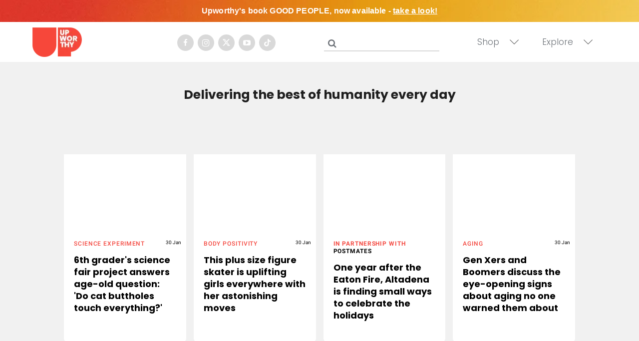

--- FILE ---
content_type: text/plain; charset=utf-8
request_url: https://ads.adthrive.com/http-api/cv2
body_size: 4512
content:
{"om":["0001eb8475ab154f011a","013ofh5o","0929nj63","0av741zl","0g8i9uvz","0iyi1awv","0kl5wonw","0sm4lr19","0v9iqcb6","0y4hf6zu","1","1011_74_18364134","10ua7afe","11142692","11509227","11896988","12010080","12010084","12010088","12171239","12181250","12182414","12184310","124843_10","124844_24","124848_8","1453468","1610326628","1610326728","17_23391215","17_23391254","17_23391269","17_24104657","17_24632116","17_24696323","17_24766963","17_24767209","17_24767223","17_24767538","17_24794122","17_24794125","17_24794127","17_24794136","1891/84814","1blmvu4v","1szmtd70","202430_200_EAAYACogtYltKBzKKHu7tAsMK.YhnNUUanUuxFU5V4rbhwKBIsMyBLNoHQo_","206_262592","206_522709","2132:42375967","2132:42375970","2132:45327622","2132:45327624","2132:45327625","2132:45550803","2132:45563177","2179:578606630524081767","2179:591283456202345442","2249:650628496","2249:650628582","2249:664731943","2249:684696395","2249:691910064","2249:702898377","2249:704475669","2307:05nhl6dz","2307:0no4ku5r","2307:4dor7bwp","2307:4etfwvf1","2307:4ticzzkv","2307:61j1sj1b","2307:77gj3an4","2307:8cq33uu4","2307:8oadj1fy","2307:9ckgjh5j","2307:9jse9oga","2307:9krcxphu","2307:a7w365s6","2307:a8beztgq","2307:a90208mb","2307:bpecuyjx","2307:c9os9ajg","2307:ddr52z0n","2307:dsugp5th","2307:f3tdw9f3","2307:g749lgab","2307:h60hzvcs","2307:h9hxhm9h","2307:hfqgqvcv","2307:ixnblmho","2307:miij1rns","2307:nmuzeaa7","2307:nx0p7cuj","2307:o15rnfuc","2307:pi9dvb89","2307:plth4l1a","2307:q9plh3qd","2307:rka8obw7","2307:sq3uu9ln","2307:tty470r7","2307:v958nz4c","2307:vqa4ah9k","2307:vwg10e52","2307:xc88kxs9","2307:xtxa8s2d","2307:z2zvrgyz","2307:z9ku9v6m","2409_15064_70_83464477","25_53v6aquw","25_8b5u826e","25_o4jf439x","25_op9gtamy","25_oz31jrd0","25_pz8lwofu","25_utberk8n","25_yi6qlg3p","2662_200562_8166422","2662_200562_8172720","2676:85402407","2676:85661855","2676:86082773","2676:86083012","2676:86739499","2676:86739704","2676:87046810","2715_9888_262592","29414696","2974:8168476","2974:8168537","2974:8168540","2974:8172724","2974:8182928","29_605367468","2_206_554440","2bgi8qgg","2jjp1phz","2vx824el","3018/58b073643dd596485ef668b9218298e0","3018/b7f9215421268261e810f5449d6c2bdf","308_125203_20","308_125204_13","31ly6e5b","33156907","3335_25247_700109379","3335_25247_700109391","33419362","33603859","33605623","34534177","3646_185414_T26335189","3646_185414_T26469802","3646_185414_T26509255","3658_138741_T26512525","3658_15032_3xc8n4lf","3658_15078_cuudl2xr","3658_15078_u5zlepic","3658_15106_u4atmpu4","3658_15936_0u8cmwjg","3658_184142_T26068409","3658_191912_T26096118","3658_203382_z2zvrgyz","3658_215376_T26224673","3658_22070_ci4gern5","3658_22070_ct0wxkj7","3658_22070_u737f2fv","3658_87799_kd9tzsax","3702_254129_T26351059","381513943572","3822:24417995","39303318","39350186","39385380","3LMBEkP-wis","3i90e99q","3swzj6q3","3v2n6fcp","3xc8n4lf","409_216386","409_225978","409_225982","409_228346","439246469228","44023623","44629254","451ofy3j","458901553568","46039087","46170009","46uk7yb6","47869802","48284542","48284550","485027845327","48514645","48877306","492063","492075","4941614","4947806","4972638","4972640","4dor7bwp","4etfwvf1","4t298iczzkv","4ticzzkv","50479792","5126511933","51372397","51372434","53v6aquw","549410","5504:203733","5510:61j1sj1b","5510:9efxb1yn","5510:v0lu1wc1","554440","554443","554459","554460","554462","554465","554472","554478","55763524","557_409_216596","557_409_220139","557_409_220364","557_409_228105","557_409_228363","558240","558_93_4ticzzkv","558_93_jyqeveu5","558_93_v0lu1wc1","558_93_wxbau47f","560_74_18236270","560_74_18236273","564549740","5670:8182952","57201635","576777115309199355","583652883178231326","59664236","5989_91771_705982068","5989_91771_705983946","5iujftaz","605367461","605367462","605367467","605367468","605367469","6126533347","6126543881","618576351","618876699","619089559","61932920","61932933","61j1sj1b","62187798","6226508011","6226518549","6226527055","6226528609","6226543495","6250_66552_1112688573","627309156","627309159","627506662","628015148","628086965","628153053","628222860","628223277","628360579","628360582","628444259","628444349","628444433","628444439","628456310","628456382","628456403","628622163","628622172","628622178","628622241","628622244","628622247","628622250","628683371","628687043","628687157","628687460","628687463","628803013","628841673","629007394","629009180","629167998","629168001","629168010","629168565","629171196","629171202","62978299","62981075","630928655","63101180","63166899","6365_61796_784880263591","63barbg1","643476627005","651637446","651637462","6547_67916_0ef8qxZLhtogG8jno8PZ","6547_67916_3Bf00nSrWlVJfO0SgkSL","6547_67916_TE8fF0oSpKUvhuyRee6c","6547_67916_itzp8kjX6O4MwnnFJxEm","6547_67916_oiXH1iMHWA3Gt4nWwH0u","659216891404","66298r1jy9h","673375558002","680_99480_700109391","680_99480_700109393","684493019","694912939","695879895","697622320","697893573","6ejtrnf9","6mrds7pc","6tj9m7jw","6wclm3on","702397981","704475669","704899852","705115233","705115263","705115332","705116521","705119942","70_83464477","70_83558737","70_86698143","721118707658","7255_121665_dsp-404751","7354_111700_86509226","7354_138543_79515090","7354_138543_83558737","7354_138543_83558740","74243_74_18364017","74243_74_18364062","74243_74_18364087","74243_74_18364134","74_18364062","74wv3qdx","794351831187","794351835561","794699395351","7969_149355_42375967","7969_149355_45327622","7969_149355_45999649","7969_149355_46004921","7eooener","7k6mglss","7qevw67b","7sf7w6kh","80070421","80070426","8160967","8168539","8172731","8193073","8193078","821i184r","85661869","86082998","86434663","86509229","86698030","8831024240_564549740","8b5u826e","8cq33uu4","8h0jrkwl","8linfb0q","8o298rkh93v","8oadj1fy","8orkh93v","8u2upl8r","9057/0328842c8f1d017570ede5c97267f40d","9057/0da634e56b4dee1eb149a27fcef83898","9057/211d1f0fa71d1a58cabee51f2180e38f","9057/37a3ff30354283181bfb9fb2ec2f8f75","9057/4325ba77d1440a3f991e173e4b3faf0c","9057/9ced2f4f99ea397df0e0f394c2806693","9057/b232bee09e318349723e6bde72381ba0","9057/f7b48c3c8e5cae09b2de28ad043f449d","90_12219555","9213629","97_8193073","97_8193078","9925w9vu","9i2ttdsc","9krcxphu","9n8lamyh","9qentkjb","9rqgwgyb","9uox3d6i","KXbVAoi3Slg","NplsJAxRH1w","a3ts2hcp","a7w365s6","a8beztgq","ad6783io","b5idbd4d","b90cwbcd","bb6qv9bt","bd5xg6f6","be4hm1i2","bmh13qg9","bpecuyjx","bsgbu9lt","c0mw623r","c1hsjx06","c7z0h277","cr-1orr1qciubwe","cr-8tdxg74guatj","cr-a9i2qs81uatj","cr-aavwye0vubwj","cr-aaw20e1subwj","cr-aaw20e2pubwj","cr-aaw20e2vubwj","cr-aawz2m4uubwj","cr-aawz2m5subwj","cr-e7swzh6qxeu","cr-e8qv5h6qxeu","cr-gugddm2ku9vd","cr-odt2ht90u9vd","cr-r5fqbsaru9vd","cr-trw0d8hnu9vd","cr-wzt6eo5fu9vd","cr-x5xes1ejuatj","csa082xz","cu298udl2xr","cymho2zs","daw00eve","ddr52z0n","dsugp5th","e2c76his","eal0nev6","efvt03on","ekflt78y","extremereach_creative_76559239","ey8vsnzk","eyprp485","f0u03q6w","f3h9fqou","f8e4ig0n","fpbj0p83","g29thswx","g4iapksj","g749lgab","h0cw921b","h1m1w12p","hffavbt7","hfqgqvcv","hi0o1x2t","hpu5wpf9","hswgcqif","hu52wf5i","ikek48r0","ixnblmho","jgm2rnx9","jyqeveu5","jzqxffb2","k2xfz54q","k83t7fjn","kfzuk5ip","kk2985768bd","knoebx5v","ksrdc5dk","l5x3df1q","ll77hviy","ln7h8v9d","lo2066c5","mc163wv6","miij1rns","muaxvglt","muvxy961","n3egwnq7","n4mlvfy3","n8w0plts","na2pno8k","o15rnfuc","onfnxgrh","oz31jrd0","p0odjzyt","pagvt0pd","pf6t8s9t","pi9dvb89","piwneqqj","pl298th4l1a","plth4l1a","po4st59x","pvgx7ymi","pz8lwofu","q8pydd8v","q9plh3qd","qt09ii59","quk7w53j","rbs0tzzw","rdutzfe8","riaslz7g","rnvjtx7r","rz1kxzaf","s4s41bit","s4w0zwhd","s887ofe1","sdeo60cf","sfg1qb1x","sl57pdtd","ssnofwh5","t73gfjqn","t7d69r6a","ti0s3bz3","u2298x4z0j8","u2x4z0j8","u4atmpu4","u8px4ucu","ujl9wsn7","v0lu1wc1","v705kko8","v9jlapns","vdcb5d4i","vfnvolw4","vksepi8k","vnc30v3n","w15c67ad","w8c88cph","wae6g102","wrjrnf4i","wvuhrb6o","wxfnrapl","x716iscu","xgjdt26g","xgz4pikd","xncaqh7c","xszg0ebh","xtxa8s2d","y141rtv6","y47904lt","y51tr986","yi6qlg3p","yq5t5meg","z2zvrgyz","z9ku9v6m","zgvle8er","ziox91q0","zqs7z6cq","zs3aw5p8","zsvdh1xi","zw6jpag6","7979132","7979135"],"pmp":[],"adomains":["123notices.com","1md.org","about.bugmd.com","acelauncher.com","adameve.com","akusoli.com","allyspin.com","askanexpertonline.com","atomapplications.com","bassbet.com","betsson.gr","biz-zone.co","bizreach.jp","braverx.com","bubbleroom.se","bugmd.com","buydrcleanspray.com","byrna.com","capitaloneshopping.com","clarifion.com","combatironapparel.com","controlcase.com","convertwithwave.com","cotosen.com","countingmypennies.com","cratedb.com","croisieurope.be","cs.money","dallasnews.com","definition.org","derila-ergo.com","dhgate.com","dhs.gov","displate.com","easyprint.app","easyrecipefinder.co","ebook1g.peptidesciences.com","fabpop.net","familynow.club","filejomkt.run","fla-keys.com","folkaly.com","g123.jp","gameswaka.com","getbugmd.com","getconsumerchoice.com","getcubbie.com","gowavebrowser.co","gowdr.com","gransino.com","grosvenorcasinos.com","guard.io","hero-wars.com","holts.com","instantbuzz.net","itsmanual.com","jackpotcitycasino.com","justanswer.com","justanswer.es","la-date.com","lightinthebox.com","liverrenew.com","local.com","lovehoney.com","lulutox.com","lymphsystemsupport.com","manualsdirectory.org","meccabingo.com","medimops.de","mensdrivingforce.com","millioner.com","miniretornaveis.com","mobiplus.me","myiq.com","national-lottery.co.uk","naturalhealthreports.net","nbliver360.com","nikke-global.com","nordicspirit.co.uk","nuubu.com","onlinemanualspdf.co","original-play.com","outliermodel.com","paperela.com","paradisestays.site","parasiterelief.com","peta.org","photoshelter.com","plannedparenthood.org","playvod-za.com","printeasilyapp.com","printwithwave.com","profitor.com","quicklearnx.com","quickrecipehub.com","rakuten-sec.co.jp","rangeusa.com","refinancegold.com","robocat.com","royalcaribbean.com","saba.com.mx","shift.com","simple.life","spinbara.com","systeme.io","taboola.com","tackenberg.de","temu.com","tenfactorialrocks.com","theoceanac.com","topaipick.com","totaladblock.com","usconcealedcarry.com","vagisil.com","vegashero.com","vegogarden.com","veryfast.io","viewmanuals.com","viewrecipe.net","votervoice.net","vuse.com","wavebrowser.co","wavebrowserpro.com","weareplannedparenthood.org","xiaflex.com","yourchamilia.com"]}